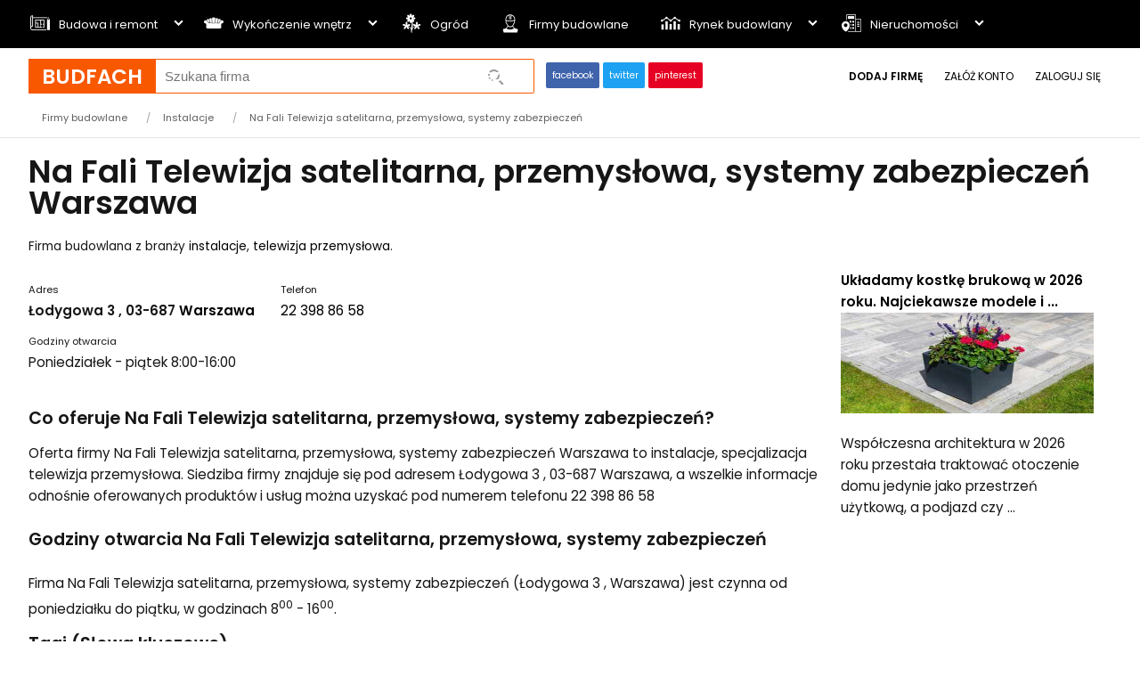

--- FILE ---
content_type: text/css
request_url: https://www.budfach.pl/css/budfach.css
body_size: 5376
content:
html{-webkit-box-sizing:border-box;-moz-box-sizing:border-box;box-sizing:border-box;}
*, *:before, *:after{-webkit-box-sizing:inherit;-moz-box-sizing:inherit;box-sizing:inherit;}
*,*:focus,*:hover{outline:none}
body{background:#ffffff;margin:0px;padding:0px;font-family:Poppins,Arial,Tahoma,Verdana,sans-serif;font-size:0.95rem;line-height:1.5rem;font-weight:400;color:#161616} 
input[type=text], input[type=password], select, textarea{box-sizing:border-box;width:100%;padding:15px;font-size:15px;font-family:Montserrat,arial;font-weight:300;border:1px solid #cccccc}
input[type=text], input[type=password], select, input[type=submit]{height:52px}

input[type=text]:hover, input[type=password]:hover, select:hover, textarea:hover{-webkit-box-shadow:0px 0px 10px 0px rgba(255,0,0,0.6);-moz-box-shadow:0px 0px 10px 0px rgba(255,0,0,0.6);box-shadow:0px 0px 10px 0px rgba(255,0,0,0.6);border-color:#ff0000}
input[type=submit], .button, button{-moz-border-radius:2px;-webkit-border-radius:2px;border-radius:2px;cursor:pointer;padding:15px 35px 14px 35px;background-color:#F85800;background-repeat:no-repeat;background-position:left;border:0px;text-transform:uppercase;font-family:Montserrat,Arial,Tahoma;font-size:14px;font-weight:700;color:#ffffff}
input[type=submit]:hover, .button:hover, button:hover{background-color:#c70e0e;color:#ffffff}
input[type=text], select{font-family:Montserrat,arial,tahoma}
ul { margin: 0px 5px 0px 16px; padding: 0px; list-style-type: square; } 
label{display:block;padding:20px 10px 10px 10px;text-transform:uppercase;font-size:11px}
form { margin-top: 0px; margin-bottom: 0px }

.adf{padding:17px 0px 14px 0px}
li { margin: 5px 5px 5px 18px}
a { text-decoration: none; color: #000000 }
a:hover{color:#f85800;text-decoration:none}
.adnews{float:right;width:250px;height:200px;margin:10px -50px 10px 10px;background:#f1f1f1}
.error{padding:15px 20% 15px 90px;margin:10px 0px 10px 0px;color: #FF0000;font-size:13px;background:url('../gfx/bg-error.png') no-repeat left;border: 1px solid #FF0000;border-radius:2px}

.ok{padding:15px 20% 15px 90px;margin:10px 0px 10px 0px;color:#2D5A1F;font-size:13px;background: url('../gfx/bg-ok.png') no-repeat left #caffc3;border-radius:2px}

.info{padding:15px 15% 15px 90px;margin:10px 0px 10px 0px;color:#1790DD;font-size:13px;line-height:22px;background: url('../gfx/bg-info.gif') no-repeat left;border:1px solid #1790DD;border-radius:2px}
.info a { color: #1790DD; }
.infoform{font-size:13px;padding:5px 0px 25px 10px}
.buttons{padding:15px;text-align:center;font-size:13px}

#infobottom{padding:0px 10px 20px 0px}

.atop img{}
.all{width:90%;margin:0 auto;max-width:1370px}
.allhome{width:90%;margin:0 auto;max-width:1370px}
.single{padding:10px 13% 10px 13%;border:1px solid #f1f1f1;border-radius:3px;margin:0px 0px 30px}
.clear{clear:both}
.menu{background:#000000}

.atop{text-align:center;padding:10px 0px 10px 0px;border-bottom:1px solid #e3e3e3;margin:0px 0px 20px 0px}

h1{font-size:36px;font-weight:600;line-height:35px;margin:20px 10px 20px 0px;}
h2{font-size:1.3rem;font-weight:600;padding-top: 7px; margin-bottom: 6px}
h3{margin:0.5rem 0px 0.5rem 0px;font-size:1rem}
h4{margin:0px;text-transform:uppercase;font-size:15px}
h5{font-family: Arial, Trebuchet MS, Tahoma; font-size: 12px; margin-bottom: 4px; margin-top: 2px }

.small{font-size:0.85rem}
.smalldesc{width:70%;font-size:0.85rem}
.intro{padding:5px 40% 5px 0px;font-size:13px;line-height:20px}

.blockpack{padding:10px 0px 5px 0px}
.blockpack .title{margin:0px 0px 0px 0px;font-size:0.65rem;;letter-spacing:1px;text-transform:uppercase}
.blockpack img{width:100%;height:100%}
.blockpack p{font-size:0.9rem;text-overflow: ellipsis;overflow:hidden;display:-webkit-box;-webkit-line-clamp:3;-webkit-box-orient:vertical}
.tags{color:#848484;font-size:13px;display:inline-block;border-bottom:1px solid #cccccc;padding:0px 0px 8px 0px}
.tags a{color:#848484;padding:8px 0px 0px 0px;margin:0px 10px 10px 10px}
.tags a:hover{border-top:1px solid #f85800;color:#f85800}

.smalltags{color:#848484;font-size:11px;display:inline-block;padding:15px 0px 8px 0px}
.smalltags a{border-bottom:1px solid #cccccc;display:inline-block;margin:0px 10px 0px 0px;padding:0px 0px 4px 0px}

.big{display:block;margin:0px 0px 0px -1px}
.big a{font-size:0.85rem;line-height:1.2rem;padding:6px;margin:5px 5px 5px 15px;background:#f1f1f1;display:inline-block;position:relative;top:-6px;border-radius:2px}
.big h2{font-size:1.9rem;line-height:1.5rem;margin:0px;padding:0px;display:inline-block}

.block{display:block;float:left;width:33.333%;padding:0px 25px 35px 0px;min-height:490px}
.block a strong{display:block;font-weight:600;font-size:1.2rem;height:60px;margin:5px 0px 15px 0px;padding:10px 0px 5px 0px;border-top:1px solid #cccccc}
.block a:hover strong{border-color:#f85800}
.block a:hover img{outline: 15px solid rgba(255,255,255,0.4);outline-offset: -15px;}
.block li{margin:5px 10px 20px 15px}
.block .short{padding:10px 20px 0px 0px;text-overflow: ellipsis;overflow:hidden;max-height:110px;display: -webkit-box; -webkit-line-clamp:3;
  -webkit-box-orient: vertical;font-size:0.9rem}
.block img{width:100%}
.block p{line-height:24px}
.w15{float:left;width:15%;padding:0px 20px 0px 0px}
.w25{float:left;width:25%;padding:0px 20px 0px 0px}
.w33{float:left;width:33.333%;padding:0.3%}
.w50{float:left;width:50%;padding:0.3%}
.w20{float:left;width:20%}
.w30{float:left;width:30%}
.w40{float:left;width:40%}
.w60{float:left;width:60%}
.w70{float:left;width:70%}
.w75{float:left;width:75%}
.w100{float:left;width:100%;padding:0.3%}.wfloat{display:inline-block;width:auto;padding-right:25px}

.titlecount{padding:2px 5px 0px 5px;background:#f85800;color:#ffffff;font-size:16px;position:relative;display:inline-block;top:-10px;border-radius:3px}

#top{padding:6px 0px 0px 0px}
#logo{padding:6px 0px 5px 0px;float:left}
#logo a{display:block;padding:8px 15px 7px 15px;text-transform:uppercase;font-weight:700;font-size:23px;color:#ffffff;background:#f85800}
#logo a:hover{background:#000000;color:#ffffff}

#search{padding:6px 0px 7px 0px;float:left;min-width:35%;display:block;float:left}
#search input[type=text]{height:39px;width:80%;float:left;border:1px solid #f85800;border-right:0px;border-left:0px;padding:10px;font-size:15px}
#search input[type=text]:hover{box-shadow:none}
#search input[type=submit]{height:39px;float:left;width:20%;border:1px solid #f85800;border-left:0px;border-top-left-radius:0px;border-bottom-left-radius:0px;padding:9px 30px 9px 30px;margin-left:-1px;background:url(../gfx/bg-search.png) no-repeat center #ffffff}
#search input[type=submit]:hover{background-color:#f1f1f1}

#tfb{float:left;padding:11px 5px 0px 10px;text-align:right}
#tfb a{padding:7px;font-size:10px;color:#ffffff;margin:2px;border-radius:2px;}
#tfb a.facebook{background:#4064ac}
#tfb a.facebook:hover{background:#335495}
#tfb a.pinterest{background:#e60023}
#tfb a.pinterest:hover{background:#cb001f}
#tfb a.twitter{background:#1da1f2}
#tfb a.twitter:hover{background:#128dd9}

#tsl{float:right;padding:6px 0px 5px 0px;}
#tsl a{display:block;float:left;padding:8px 12px 7px 12px;text-transform:uppercase;font-weight:500;font-size:12px;color:#000000}
#tsl a:hover{color:#f85800}


#breadcrumb{font-size:11px;padding:8px 13px 10px 5px;color:#5E5E5E;border-bottom:1px solid #e4e4e4;}
#breadcrumb{}
#breadcrumb li a{color:#5E5E5E;padding:5px}
#breadcrumb li a:hover{color:#000000}
#breadcrumb ol{list-style:none;margin:0px;padding:0px}
#breadcrumb li {display:inline;margin:5px;}
#breadcrumb ol li+li:before {padding:6px;color:#A0A0A0;content: "/\00a0";}

#homeintro{position:fixed;z-index:999999;top:200px;width:300px;left:-280px;color:#ffffff;transition: all 0.25s ease-in-out}
#homeintro:hover{left:0px;transition: all 0.25s ease-in-out}
#homeintro .about{background:#f85800;padding:15px;}
#homeintro h1{font-size:22px}

#left{float:left;width:75%;padding:0px 3rem 0px 0px;margin:0px}
#left img{width:100%;height:100%}
.img100{width:100%;height:100%}
#left .txt1{padding:10px 0px 10px 0px;font-size:1.2rem;line-height:32px}
#left .txt2{position:relative;padding:0px 10% 30px 90px;line-height:1.6rem;font-size:1rem}
##left .txt2 h3{font-size:21px}
#left .txt2a{position:absolute;width:100px}
#left h2{font-size:1.2em}
#left .video { position: relative; padding-bottom: 56.25%; padding-top: 30px; height: 0; overflow: hidden; }

#left .video iframe, .video-container object, .video-container embed { position: absolute; top: 0; left: 0; width: 100%; height: 100%; }


#right{float:left;width:25%;padding:39px 0px 0px 0px}
#right img{width:100%}
#right .w70{padding:0px 0px 0px 15px;font-size:0.9rem}
#left2{float:left;min-width:320px;min-height:280px;width:25%;padding:20px 20px 20px 0px}
#left2 img{width:100%}

#tags{position:relative;left:-10px}
#tags .tag{display:inline-block;padding:5px 10px 5px 10px;margin:5px;border:1px solid #f1f1f1;border-radius:3px;font-size:0.8em}

#votes{display:block;padding:0px 0px 10px 0px;vertical-align:top}
#votes > .date{display:inline-block;font-size:12px;padding:0px 0px 0px 0px;opacity:0.7}
#votes > .date > img{vertical-align:middle;width:16px;height:16px;display:inline-block;margin:-3px 8px 0px 20px;opacity:0.5}

#vote{display:inline-block;padding:0px 0px 0px 0px;font-size:11px}
#vote > form{display:inline-block;position:relative;margin:-15px 10px 0px 10px;top:10px}
#vote > span{display:inline-block}
#vote > .aggregate{position:relative;top:0px;padding:0px 0px 0px 5px}
#vote > form > button{border:0;background:transparent;font-size:22px;font-weight:700;width:24px;margin:3px;
  padding: 0;
  float: right;cursor:pointer
}

#vote > form > button{color:#000000}
#vote > form > button:hover,
#vote > form > button:hover + button,
#vote > form > button:hover + button + button,
#vote > form > button:hover + button + button + button,
#vote > form > button:hover + button + button + button + button {color: #e55100}
#vote > form > button.on{color:#f85800}

#right2{display:table-cell;min-width:75%;padding:0px 0px 0px 0px;height:auto}
#right2 h2{padding:10px 0px 10px 0px}

.intro{font-size:09.rem;padding:5px 35% 5px 0px}

#company{line-height:24px}

#company label{text-transform:none;padding:10px 0px 0px 0px;font-size:0.7rem}

#company h2, #company h3, #company h4, #company h5, #company strong{font-size:1.2rem;margin:5px 0px 5px 0px}
#company .w75{padding:0px 20px 0px 0px}
##company .desc{float:left;width:100px;padding:8px 5px 0px 0px;font-size:11px}
##company .icon{float:left;min-width:10%;text-align:center}
##company .icon img{width:30px;height:30px}
##company .data{display:table-cell;font-size:18px;padding:3px 0px 0px 5px}
#company strong{display:block}
#map_canvas{width:100%;height:350px}

.list{float:left;width:33.33%;padding:7px 30px 7px 7px;font-size:13px;min-height:170px;border-top:1px solid #f1f1f1}
.list a{display:block;min-height:30px;font-size:16px;}

.listing{padding:15px 10px 10px 10px;border-top:1px solid #f1f1f1}
.listing > .logo{float:left;width:15%;padding:10px 20px 0px 0px}
.listing > .logo > a > img{width:100%;height:100%}

.listing > .desc{float:left;width:85%;padding:5px 0px 20px 0px} 
.listing > .desc > .small{font-size:14px;padding:0px 30% 0px 0px}
.listing > .desc > a{font-size:1.5em;font-weight:600}
.listing > .desc img{max-width:120px}

.listing > .desc > a > img{width:110px;display:block;margin:10px 0px 10px 0px}
.listing .address{font-size:1.1rem;display:block;padding:12px 0px 0px 35px;background:url(https://www.budfach.pl/gfx/location.svg) no-repeat;background-size:30px 30px;background-position:0px 10px}
.listing .tags2{opacity:0.85;padding:0px 0px 10px 35px;font-size:0.9em;background:url(https://www.budfach.pl/gfx/offer.svg) no-repeat;background-size:22px 22px;background-position:4px 1px}

#sort{text-align:center;padding:20px 15px 25px 15px;border-top:1px solid #e4e4e4; }
#sort a{border:2px solid #b8b8b8;color:#000000;font-size:17px;font-weight:800;display:inline-block;padding:12px 18px 12px 18px;margin:2px}
#sort .sel{color:#ffffff;font-size:17px;font-weight:800;display:inline-block;padding:15px 22px 15px 22px;margin:-3px 1px 1px 1px;background:#000000}
#sort a:hover{background:#f85800;border-color:#f85800;color:#ffffff}

#searchcities span{padding:7px;display:block;font-weight:bold}
#searchcities a{font-size:0.9em;line-height:1em;margin:5px;display:inline-block;padding:7px;border-radius:2px;border:1px solid #f1f1f1}
#searchcities a:hover{color:#f85800;border-color:#f85800}

#wojewodztwa li{float:left;width:25%}

#pricelist table{}
#pricelist table td{text-align:center;padding:10px;margin:0px}
#pricelist table td strong{display:block;text-transform:uppercase;font-size:22px}
#pricelist table td .price{display:block;font-size:25px}
#pricelist table td .small{display:block;font-size:11px}
#pricelist table tr td:nth-child(1){text-align:right;padding-right:30px;border-top:1px solid #f1f1f1}
#pricelist table tr td:nth-child(2){background:#f2f2f2;border-top:1px solid #ffffff;}
#pricelist table tr td:nth-child(3){background:#cccccc;display:block;padding:14px;border-top:1px solid #ffffff}
#pricelist table tr td:nth-child(4){background:#f2f2f2;border-top:1px solid #ffffff;}
#pricelist .ok{background:url(gfx/table-ok.png) no-repeat center}
#pricelist .add{display:block;padding:15px 40px 15px 40px;border-radius:1px;background:#f85800;color:#ffffff;text-transform:uppercase;font-size:13px;font-weight:700;margin:5px}

##categories{line-height:22px}
#categories .w40{padding:30px 30px 0px 0px}
#categories .w60{padding:30px 0px 0px 0px}
#categories a{display:block;float:left;font-size:0.9rem;background:#f1f1f1;padding:3px 10px 3px 10px;margin:5px 5px 5px 5px;border-radius:2px}
#categories .main{font-size:1.4rem;background:none;padding:10px 0px 0px 0px;margin:0px}
#categories p{margin:10px 0px 10px 0px}

#footer{background:#000000;padding:20px 0px 70px 0px;color:#818181;border-bottom:15px solid #f85800}
#footer a{color:#818181}
#footer a:hover{color:#f85800}
#footer .block{float:left;width:25%}
#footer .block a{display:block;padding:8px 8px 8px 0px}
#footer strong{font-weight:700;font-size:16px;display:block;padding:5px 0px 15px 0px}

#footerbottom{font-size:11px;border-top:1px solid #2e2e2e;padding:20px 0px 0px 0px;color:#3f3f3f}
#footerbottom .left{width:50%;float:left;padding:10px 0px 0px 0px}
#footerbottom .left span{color:#f85800}
#footerbottom .right{width:50%;float:left;text-align:right}
#footerbottom .right a{padding:0px 0px 0px 15px}

.ranking1 { padding: 10px 10px 10px 100px; background: #F86900; color: #ffffff }
.ranking1 a { color: #ffffff }
.ranking2 { padding: 10px 10px 10px 100px; background: #F86900; color: #ffffff }
.ranking2 a { color: #ffffff }
.ranking3 { padding: 10px 10px 10px 100px; background: #F86900; color: #ffffff }
.ranking3 a { color: #ffffff }

.rankingpozostalea{float:left;width:3%;text-align:center;padding:10px}
.rankingpozostaleb{float:left;width:30%;padding:10px}

#comments{width:75%}

.cb1{float:left;width:5%;padding:10px 10px 0px 0px;text-align:right}
.cb2 label{text-transform:none;float:left;width:90%;font-size:0.8em;line-height:1.5em;padding:10px}
.cb2a{float:left;text-align:left;width:90%;padding:11px 10px 20px 10px;}
.cb2a label{text-transform:none;font-size:0.9em;line-height:1.3em}

hr { background: transparent; border:0; border-bottom:1px solid #E3E3E3; color:#ffffff }
img { text-decoration:none;	border:0px;	margin:0px;	}

a.q {position:relative;z-index:24;cursor:pointer;color:#000; text-decoration:none}
a.q:hover{ z-index:25; background-color:transparent }
a.q span{ display: none }
a.q:hover span { font-size: 10px; font-family: Tahoma; display:block; position:absolute; top: -10px; left: 22px; width:290px; background: #D02525; color:#ffffff; text-align: left; border: 3px solid #DFDFDF; padding: 10px; line-height: 13px }

#pro{}
#pro strong{display:block;font-size:11px;text-transform:uppercase;font-weight:700;padding:10px 0px 10px 0px}
#pro > .left{float:left;width:50%}
#pro > .left img{width:100%}
#pro > .right{float:left;width:50%}
#pro .address{font-weight:bold;font-size:1.3em;padding:10px 10px 10px 30px;width:45%;display:block;float:left}
#pro .address img{width:38px;height:38px;margin:0px 10px 0px 0px;vertical-align:middle;position:relative;top:-2px;opacity:0.7}
#pro .phone{font-weight:bold;font-size:1.1em;padding:10px 10px 10px 30px;width:55%;display:block;float:left}
#pro .phone img{width:18px;height:18px;margin:0px 10px 0px 0px;vertical-align:middle;position:relative;top:0px;opacity:0.7}
#pro .fb{font-size:0.8em}
#pro label{font-weight:normal;padding:10px 0px 3px 0px}
#pro .map a{display:inline-block;padding:7px 10px 7px 10px;background:#dddddd;border-radius:3px;font-size:11px;font-weight:normal;margin:15px 0px 0px 0px}
#pro .map a img{width:20px;height:20px;margin:0px 10px 0px 0px;vertical-align:middle;position:relative;top:-1px;}

.listapoziom1 { padding: 0px 0px 6px 6px; }
.listapoziom2 { padding: 30px 6px 6px 6px}
.listapoziom3 { padding: 30px 6px 6px 6px}


.txt12 td { font-size: 12px }

.produktylista { float: left; width: 160px; padding-right: 10px }
#opisfirmy2 td { font-size: 12px }
#opisfirmy2 table { background: #f1f1f1 }

.polowa1 { float: left; width: 580px; padding-right: 20px }
.polowa2 { float: left; width: 360px }

.opiekun { padding: 10px; background: #f2f2f2 }

.konto1 a{padding:15px;margin:10px;display:inline-block;background:#f2f2f2;float:left;font-size:13px;border-radius:3px}
.konto1 a b{font-size:16px}
.konto1 a:hover { background: #F86900; color: #ffffff }  
.konto1 p{padding:0px;margin:0px}

.fotopodpis { padding: 3px; font-size: 11px; font-style: italic; color: #939393 }
#CookieAlert{background-color:rgba(0,0,0,0.6);position:fixed;width:60%;bottom:0px;text-align:center;width:100%;z-index: 9;color:#ffffff;padding:10px}

@media only screen and (max-width:1680px){
.all{width:90%}

}

@media only screen and (max-width:1280px){
.all{width:95%}
}

@media only screen and (max-width:1024px){
.all{width:95%;margin:0px auto}
}


@media only screen and (max-width:800px){body{background-size:200%;background-position:center top}
.all{width:100%;margin:0px auto}
}
@media only screen and (max-width:700px){
.adnews{width:100%;text-align:center;height:200px;margin:10px 0px 10px 0px;background:#f1f1f1}
input[type=submit]{width:100%;text-align:center}
.all{padding:0px 15px 0px 15px}
.allhome{padding:0px 15px 0px 15px;width:100%}
.w25{width:50%}
.w33,.w50{width:100%}
.info{padding:10px 10px 10px 60px}
.single{padding:10px}
.block{width:100%}
.title{padding:0px 15px 0px 0px}
.big{font-size:35px}
.smalldesc{width:100%;line-height:1.3rem}
h1{font-size:1.3rem;line-height:1.8rem;margin:10px 0px 10px 0px}
h2{font-size:1.2rem}
h3{font-size:1.1rem}
.titlecount{display:none}
.about{display:none}
#logo{width:100%;text-align:right;position:fixed;z-index:99;top:0px;right:0px;padding:0px}
#logo a{padding:10px 10px 10px 10px;}
#search{width:100%;padding:60px 5px 0px 5px}
#search input[type=text]{border-left:1px solid #F85800}

#tfb{text-align:center;float:none;display:block;top:20px;padding:120px 0px 5px 0px}
#tfb a{padding:10px;margin:5px}
#tsl{width:100%;text-align:center;padding:0px 0px 0px 0px}
#tsl a{display:inline-block;float:none;text-transform:none;padding:8px}

#breadcrumb{display:none}
.intro{padding:0px}
.block{padding:0px 0px 20px 0px;min-height:50px}
.block p{font-size:0.85rem;line-height:1.3rem}
.block a strong{font-size:18px;padding:10px 0px 0px 0px;height:auto}
.block img{margin:0px 0px 0px -15px;width:108%;overflow:hidden}
.block .short{min-height:50px}
.catdescription{padding:0px}

#left, #right{width:100%;padding:0px;}
#left .txt1{line-height:24px;padding:0px}
#left .txt1 b{font-size:15px}
#left .txt2{width:100%;font-size:15px;padding:15px 0px 0px 0px}
#left img{margin:0px 0px 0px -15px;width:108%;overflow:hidden}
#left2{width:100%;padding:0px;min-height:200px;background:#f1f1f1}
.list{width:100%}

#right2{padding:0px}
#right2 h2{padding:0px}
#wojewodztwa li{float:left;width:50%;margin:10px 0px 10px 0px}

.listing{padding:10px 0px 15px 0px}
.listing > .desc{width:100%}
.listing > .desc > a{font-size:1.2em}
.listing > .desc > .small{padding:0px}

#company h2, #company h3, #company h4, #company h5, #company strong{}
#company .w75{width:100%;padding:0px}
#company .w25{width:100%}
#company .desc{display:none}
#comments{width:100%}
#pro strong{display:block;font-size:11px;text-transform:uppercase;font-weight:700;padding:10px 0px 10px 0px}
#pro > .left{float:left;width:100%}
#pro > .left img{width:100%}
#pro > .right{float:left;width:100%}
#pro .address{font-weight:bold;font-size:1.2em;padding:10px 10px 10px 0px;width:50%;display:block;float:left}
#pro .phone{font-weight:bold;font-size:1.0em;padding:10px 0px 10px 10px;width:50%;display:block;float:left}
#pro label{font-weight:normal;padding:10px 0px 3px 0px}

#footer{font-size:11px}
#footer strong{display:block;min-height:40px}
#footer .block{width:50%;padding:0px;margin:0px;min-height:400px;font-size:11px}
#footerbottom .left, #footerbottom .right{width:100%;text-align:center;}
}




/* devanagari */
@font-face {
  font-family: 'Poppins';
  font-style: normal;
  font-weight: 400;
  font-display: swap;
  src: url(https://fonts.gstatic.com/s/poppins/v15/pxiEyp8kv8JHgFVrJJbecmNE.woff2) format('woff2');
  unicode-range: U+0900-097F, U+1CD0-1CF6, U+1CF8-1CF9, U+200C-200D, U+20A8, U+20B9, U+25CC, U+A830-A839, U+A8E0-A8FB;
}
/* latin-ext */
@font-face {
  font-family: 'Poppins';
  font-style: normal;
  font-weight: 400;
  font-display: swap;
  src: url(https://fonts.gstatic.com/s/poppins/v15/pxiEyp8kv8JHgFVrJJnecmNE.woff2) format('woff2');
  unicode-range: U+0100-024F, U+0259, U+1E00-1EFF, U+2020, U+20A0-20AB, U+20AD-20CF, U+2113, U+2C60-2C7F, U+A720-A7FF;
}
/* latin */
@font-face {
  font-family: 'Poppins';
  font-style: normal;
  font-weight: 400;
  font-display: swap;
  src: url(https://fonts.gstatic.com/s/poppins/v15/pxiEyp8kv8JHgFVrJJfecg.woff2) format('woff2');
  unicode-range: U+0000-00FF, U+0131, U+0152-0153, U+02BB-02BC, U+02C6, U+02DA, U+02DC, U+2000-206F, U+2074, U+20AC, U+2122, U+2191, U+2193, U+2212, U+2215, U+FEFF, U+FFFD;
}
/* devanagari */
@font-face {
  font-family: 'Poppins';
  font-style: normal;
  font-weight: 600;
  font-display: swap;
  src: url(https://fonts.gstatic.com/s/poppins/v15/pxiByp8kv8JHgFVrLEj6Z11lFc-K.woff2) format('woff2');
  unicode-range: U+0900-097F, U+1CD0-1CF6, U+1CF8-1CF9, U+200C-200D, U+20A8, U+20B9, U+25CC, U+A830-A839, U+A8E0-A8FB;
}
/* latin-ext */
@font-face {
  font-family: 'Poppins';
  font-style: normal;
  font-weight: 600;
  font-display: swap;
  src: url(https://fonts.gstatic.com/s/poppins/v15/pxiByp8kv8JHgFVrLEj6Z1JlFc-K.woff2) format('woff2');
  unicode-range: U+0100-024F, U+0259, U+1E00-1EFF, U+2020, U+20A0-20AB, U+20AD-20CF, U+2113, U+2C60-2C7F, U+A720-A7FF;
}
/* latin */
@font-face {
  font-family: 'Poppins';
  font-style: normal;
  font-weight: 600;
  font-display: swap;
  src: url(https://fonts.gstatic.com/s/poppins/v15/pxiByp8kv8JHgFVrLEj6Z1xlFQ.woff2) format('woff2');
  unicode-range: U+0000-00FF, U+0131, U+0152-0153, U+02BB-02BC, U+02C6, U+02DA, U+02DC, U+2000-206F, U+2074, U+20AC, U+2122, U+2191, U+2193, U+2212, U+2215, U+FEFF, U+FFFD;
}

#homebanner{padding:20px;text-align:center;background:#ffad00;font-size:18px;font-weight:700}
#homebanner img{width:400px;height:111px}

#subbanner{padding:20px;text-align:center;background:#ffad00;font-size:18px;font-weight:700}
#subbanner img{width:80%;height:80%}

.videocontainer {
    position: relative;
    width: 100%;
    height: 0;
    padding-bottom: 56.25%;
}
.video {
    position: absolute;
    top: 0;
    left: 0;
    width: 100%;
    height: 100%;
}




.faq{font-size:0.9rem}
.faq h3, .faq p{margin:0px;padding:0px;font-size:0.9rem;font-weight:normal}
.faq-question{padding: 15px 10px 15px 25px;
            cursor: pointer;
            position:relative;transition:all 0.3s ease;border-bottom:1px solid #f1f1f1}

.faq-question:hover{border-bottom:1px solid #ff0000;transition:all 0.3s ease;}
details[open] .faq-question {border-bottom:1px solid #ff0000;color:#ff0000;transition:all 0.3s ease;}

.faq-question::before {content:'+';position:absolute;left:0px;top:0.91rem;font-size: 20px;transition:all 0.3s ease}

details[open] .faq-question::before {content: '+';transform: rotate(180deg);transition:all 0.3s ease;color:#ff0000}
.faq-item{transition:all 0.3s ease}
        .faq-answer {
            max-height: 0;height:0px;
            overflow: hidden;
            padding: 0 15px;
            background-color: #fff;
            transition:all 0.3s ease
        }

        details[open] .faq-answer {max-height:200px;height:auto;padding:15px;transition:all 0.3s ease}
        details[open] .faq-question[aria-expanded="false"] {aria-expanded: true;transition:all 0.3s ease}


details > summary {list-style: none;}
details > summary::-webkit-details-marker {
  display: none;
}